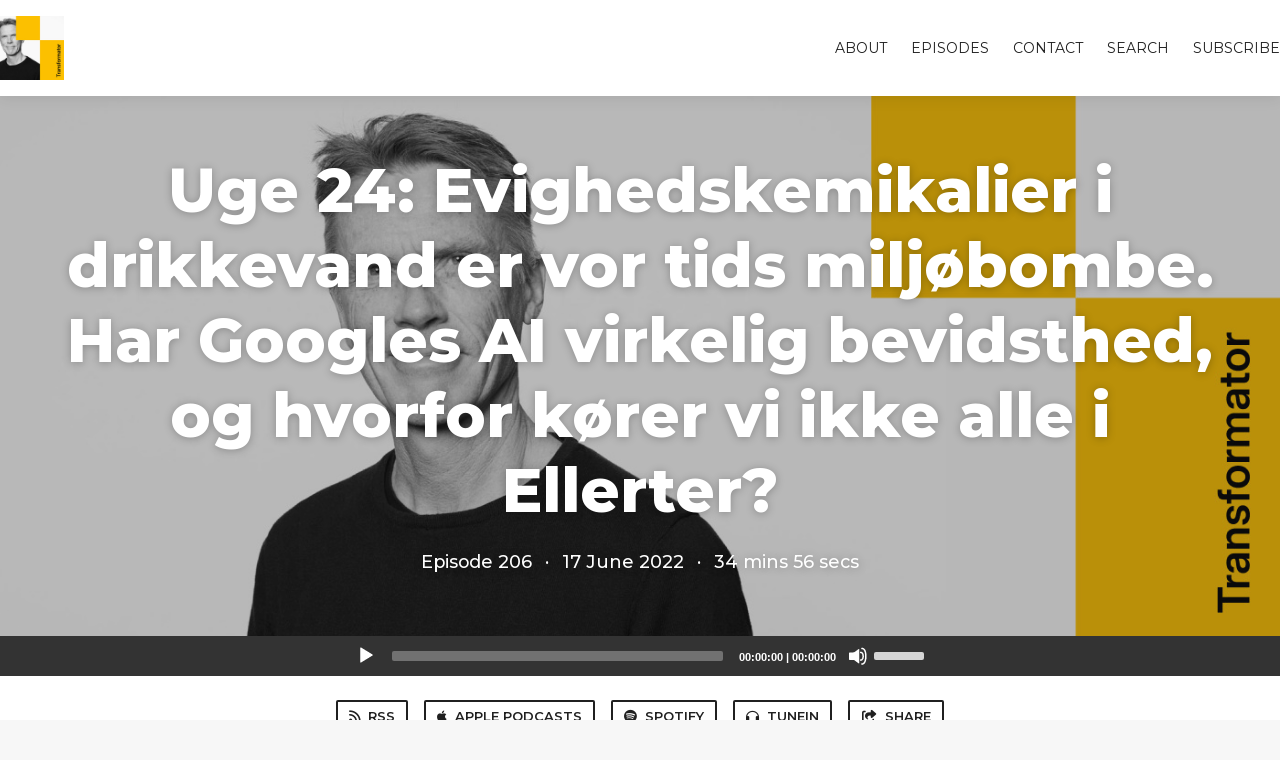

--- FILE ---
content_type: text/html; charset=utf-8
request_url: https://transformator.fireside.fm/206?t=0
body_size: 5385
content:
<!DOCTYPE html>
<html>
  <head>
    <meta charset="utf-8" />
    <meta content="IE=edge,chrome=1" http-equiv="X-UA-Compatible" />
    <meta content="width=device-width, initial-scale=1" name="viewport" />
    <meta name="generator" content="Fireside 2.1">
    <meta name="title" content="Transformator: Uge 24: Evighedskemikalier i drikkevand er vor tids miljøbombe. Har Googles AI virkelig bevidsthed, og hvorfor kører vi ikke alle i Ellerter?">
    <title>Transformator: Uge 24: Evighedskemikalier i drikkevand er vor tids miljøbombe. Har Googles AI virkelig bevidsthed, og hvorfor kører vi ikke alle i Ellerter?</title>
    <!--

        ______________                   ______________
        ___  ____/__(_)_____________________(_)_____  /____
        __  /_   __  /__  ___/  _ \_  ___/_  /_  __  /_  _ \
        _  __/   _  / _  /   /  __/(__  )_  / / /_/ / /  __/
        /_/      /_/  /_/    \___//____/ /_/  \__,_/  \___/

        Fireside v2.1

-->
    <link rel="canonical" href="https://transformator.fireside.fm/206?t=0">
    <meta name="description" content="PFAS ligner mere og mere vores tids mest sundhedsskadelige kemikalieforurening, for det nedbrydes ikke i kroppen og mistænkes for at have en lang række skadevirkninger. I ugens podcast kan du også høre om Googles sprogmodel LaMBDA, der hævder at have følelser, og om Ellertens historie.">
    <meta name="author" content="Ingeniøren">
      <meta name="apple-itunes-app" content="app-id=1287410116" />
    <link rel="alternate" type="application/rss+xml" title="Transformator RSS Feed" href="https://feeds.fireside.fm/transformator/rss" />
    <link rel="alternate" title="Transformator JSON Feed" type="application/json" href="https://transformator.fireside.fm/json" />

    <link rel="shortcut icon" type="image/png" href="https://media24.fireside.fm/file/fireside-images-2024/podcasts/images/b/bf73a653-5d90-49cf-8798-dee465533c9f/favicon.png?v=3" />
    <link rel="apple-touch-icon" type="image/png" href="https://media24.fireside.fm/file/fireside-images-2024/podcasts/images/b/bf73a653-5d90-49cf-8798-dee465533c9f/touch_icon_iphone.png?v=3" sizes="57x57" />
    <link rel="apple-touch-icon" type="image/png" href="https://media24.fireside.fm/file/fireside-images-2024/podcasts/images/b/bf73a653-5d90-49cf-8798-dee465533c9f/touch_icon_iphone.png?v=3" sizes="114x114" />
    <link rel="apple-touch-icon" type="image/png" href="https://media24.fireside.fm/file/fireside-images-2024/podcasts/images/b/bf73a653-5d90-49cf-8798-dee465533c9f/touch_icon_ipad.png?v=3" sizes="72x72" />
    <link rel="apple-touch-icon" type="image/png" href="https://media24.fireside.fm/file/fireside-images-2024/podcasts/images/b/bf73a653-5d90-49cf-8798-dee465533c9f/touch_icon_ipad.png?v=3" sizes="144x144" />

      <link rel="stylesheet" media="all" href="https://a.fireside.fm/assets/v1/themes/classic-22bc427a74ab4814463f72e38ceec49381946a60c8743aa13d10e5842987083a.css" data-turbolinks-track="true" />

    <meta name="csrf-param" content="authenticity_token" />
<meta name="csrf-token" content="mFhhmRbo2oeDXZhkPnWgGptJzSdRzGT4S-K3x10QRBcufh2IDGiXnStXJjZk2sMIkUwxoYm7vV2OcaU0H2--4Q" />
    
    
    <script src="https://a.fireside.fm/assets/v1/sub-2fc9f7c040bd4f21d2448c82e2f985c50d3304f3892dd254273e92a54f2b9434.js" data-turbolinks-track="true"></script>
    
    

      <meta property="fb:app_id" content="373240746396508">
  <meta property="og:title" content="Uge 24: Evighedskemikalier i drikkevand er vor tids miljøbombe. Har Googles AI virkelig bevidsthed, og hvorfor kører vi ikke alle i Ellerter?" />
  <meta property="og:url" content="https://transformator.fireside.fm/206" />
  <meta property="og:type" content="website" />
  <meta property="og:description" content="PFAS ligner mere og mere vores tids mest sundhedsskadelige kemikalieforurening, for det nedbrydes ikke i kroppen og mistænkes for at have en lang række skadevirkninger. I ugens podcast kan du også høre om Googles sprogmodel LaMBDA, der hævder at have følelser, og om Ellertens historie." />
  <meta property="og:audio:secure_url" content="https://aphid.fireside.fm/d/1437767933/bf73a653-5d90-49cf-8798-dee465533c9f/159257dd-8c37-4c20-bf2d-75db70df80cf.mp3" />
  <meta property="og:audio:type" content="audio/vnd.facebook.bridge" />
  <meta property="og:site_name" content="Transformator" />
  <meta property="og:image" content="https://media24.fireside.fm/file/fireside-images-2024/podcasts/images/b/bf73a653-5d90-49cf-8798-dee465533c9f/cover_medium.jpg?v=0" />
  <meta property="og:imageWidth" content="1400" />
  <meta property="og:imageHeight" content="1400" />

    	<meta name="twitter:card" content="player" />
  <meta name="twitter:player" content="https://player.fireside.fm/v2/e6U1czDS+_E3EJOMJ/twitter" />
  <meta name="twitter:player:width" content="290" />
  <meta name="twitter:player:height" content="58" />
  <meta name="twitter:player:stream" content="https://aphid.fireside.fm/d/1437767933/bf73a653-5d90-49cf-8798-dee465533c9f/159257dd-8c37-4c20-bf2d-75db70df80cf.mp3" />
  <meta name="twitter:player:stream:content_type" content="audio/mpeg" />
  <meta name="twitter:site" content="@firesidefm">
  <meta name="twitter:url" content="https://transformator.fireside.fm/206">
  <meta name="twitter:title" content="Transformator: Uge 24: Evighedskemikalier i drikkevand er vor tids miljøbombe. Har Googles AI virkelig bevidsthed, og hvorfor kører vi ikke alle i Ellerter?">
  <meta name="twitter:description" content="PFAS ligner mere og mere vores tids mest sundhedsskadelige kemikalieforurening, for det nedbrydes ikke i kroppen og mistænkes for at have en lang række skadevirkninger. I ugens podcast kan du også høre om Googles sprogmodel LaMBDA, der hævder at have følelser, og om Ellertens historie.">
  <meta name="twitter:image" content="https://media24.fireside.fm/file/fireside-images-2024/podcasts/images/b/bf73a653-5d90-49cf-8798-dee465533c9f/cover_medium.jpg?v=0">

  </head>
    <body>
    
<div id="fb-root"></div>

<header class="fixed-header">
  <a class="fixed-header-logo" href="https://transformator.fireside.fm">
    <img id="cover-small" src="https://media24.fireside.fm/file/fireside-images-2024/podcasts/images/b/bf73a653-5d90-49cf-8798-dee465533c9f/cover_small.jpg?v=3" />
</a>  <div class="fixed-header-hamburger">
    <span></span>
    <span></span>
    <span></span>
  </div>
  <ul class="fixed-header-nav">

      <li><a href="/about">About</a></li>

    <li><a href="/episodes">Episodes</a></li>



      <li><a href="/contact">Contact</a></li>


      <li><a href="/search">Search</a></li>




    <li><a href="/subscribe">Subscribe</a></li>
  </ul>
</header>


<main>
  


<header class="hero large">
  <div class="hero-background" style="background-image: url(https://media24.fireside.fm/file/fireside-images-2024/podcasts/images/b/bf73a653-5d90-49cf-8798-dee465533c9f/header.jpg?v=2)"></div>
    <div class="hero-content ">
        <h1>
    Uge 24: Evighedskemikalier i drikkevand er vor tids miljøbombe. Har Googles AI virkelig bevidsthed, og hvorfor kører vi ikke alle i Ellerter?
  </h1>
  <h6>
      <span>
        Episode 206
      </span>
      <span>·</span>
    <span>
      17 June 2022
    </span>
    <span>·</span>
    <span>
      34 mins 56 secs
    </span>
  </h6>

  </div>

</header>




  <div class="player-bar">
    <!--
      We serve the CDN url here to block Safari from auto-downloading
      the MP3 file and creating potentially false downloads. Do not
      direct-link this URL. Please use the download link instead.
      When the user clicks Play, we send a request to our tracker to
      record the one "true" play and update the play count.
    -->
    <audio id="audio_player" controls="controls" preload="none" width="100%" src="https://media24.fireside.fm/file/fireside-audio-2024/podcasts/audio/b/bf73a653-5d90-49cf-8798-dee465533c9f/episodes/1/159257dd-8c37-4c20-bf2d-75db70df80cf/159257dd-8c37-4c20-bf2d-75db70df80cf.mp3"></audio>
  </div>



<nav class="links link-list-inline-row">
  <ul>
      <li><a class="btn btn--small" href="https://feeds.fireside.fm/transformator/rss"><i class="fas fa-rss" aria-hidden="true"></i> RSS</a></li>
      <li><a class="btn btn--small" href="https://podcasts.apple.com/us/podcast/transformator/id1287410116"><i class="fab fa-apple" aria-hidden="true"></i> Apple Podcasts</a></li>
      <li><a class="btn btn--small" href="https://open.spotify.com/show/0DjAPlXMfYiRJJ9ByUegLH?si=d17d12d451b64c63"><i class="fab fa-spotify" aria-hidden="true"></i> Spotify</a></li>
      <li><a class="btn btn--small" href="https://tunein.com/podcasts/Technology-Podcasts/Transformator-p1088901/"><i class="fas fa-headphones" aria-hidden="true"></i> TuneIn</a></li>
      <li>
    <a href="#share_modal" class="btn btn--small" data-modal><i class="fas fa-share-square fa-fw" aria-hidden="true"></i> Share</a>
  </li>

  </ul>
</nav>


<section class="split">
  <div class="split-primary prose">
    <header class="section-header">
      <h3>
        About this Episode
      </h3>
    </header>

    <p><strong>Vært:</strong> Henrik Heide</p>

<p><strong>Medvirkende:</strong> Michael Rothenborg, Therese Moreau og Benjamin Bøllehuus. </p>

<p><strong>I denne uges Transformator</strong> skal det først handle om de såkaldte evighedskemikalier, der kaldes sådan, fordi det er kemikalier, vi aldrig kommer af med. Flourstofferne er fundet i åer og drikkevandsboringer landet over og er mange hundrede gange værre end pesticider, da de mistænkes for at give leverskader, nyreskader, forhøjede kolesteroltal, nedsat fertilitet, hormonforstyrrelser, svagere immunforsvar, påvirke fosterudviklingen negativt og være kræftfremkaldende.</p>

<p><strong>I denne uge</strong> gik den samlede verdenspresse nærmest i selvsving over Google-ingeniøren Blake Lemoine, efter at han i weekenden stod frem i et interview i Washington Post, hvor han påstod, at Googles chatbot, LaMDA, har udviklet bevidsthed som »et 7-8 år gammelt barn, der tilfældigvis kan fysik.« Therese Moreau, der er redaktør på Ingeniørens PRO-medie Datatech, forklarer, hvad der er op og ned på sagen.</p>

<p><strong>Der var engang</strong> en opfinder, der mente, at det ville være lykken at køre i en lille enmands-elbil. I serien om geniale opfindelser, der aldrig slog an, fortæller Mikkel Bjerg Kristensen og Benjamin Bøllehuus i denne uge om ingeniøren Steen Volmer Jensens Ellert, som fik enorm opmærksomhed ved lanceringen i 1985, men som havde så mange børnesygdomme, at den aldrig blev det store hit. Undtagen blandt ihærdige entusiaster. </p>

<h2>Links</h2>

<p><a href="https://pro.ing.dk/6816699">Nyeste drikkevandsprøver: For meget PFAS i 33 boringer – og hos tre vandværker</a></p>

<p><a href="https://www.danskevv.dk/viden-om/pfas/oversigt-over-fund-af-pfas/">Kort over fund af PFAS</a></p>

<p><a href="https://pro.ing.dk/6816705">Ugens Data: Har LaMDA en bevidsthed? Nej, nej, nej og atter nej</a></p>

<p><a href="https://ing.dk/258234">Værd at Vide: Sprogmodel hævder at have følelser – skal vi tage den på ordet?</a></p>

<p><a href="https://ing.dk/185262">1985: Den danske Ellert klar til produktion</a></p>





  </div>

  <aside class="split-secondary">


    <header class="section-header">
      <h3>
        Episode Details
      </h3>
    </header>
    <div class="episode-details">
      <p>
        <i class="far fa-calendar-alt" aria-hidden="true"></i>
        June 17th, 2022
      </p>
      <p>
        <i class="far fa-clock" aria-hidden="true"></i>
        34 mins 56 secs
      </p>
        <p>
          <a id="timestamp_link" href="/206?t=0"><i class="fas fa-link" aria-hidden="true"></i> Link with Timestamp</a>
        </p>
        <p>
          <a href="https://aphid.fireside.fm/d/1437767933/bf73a653-5d90-49cf-8798-dee465533c9f/159257dd-8c37-4c20-bf2d-75db70df80cf.mp3"><i class="fas fa-download" aria-hidden="true"></i> Download MP3 (32.1 MB)</a>
        </p>
    </div>
  </aside>
</section>


  <nav class="episode-nav">
      <a class="btn" href="/205">← Previous episode</a>
      <a class="btn" href="/207">Next episode →</a>
  </nav>
</main>

<footer class="footer">
  <h5 class="footer-title">
    <strong>
      Transformator
    </strong>
        is © 2026 by Ingeniøren
  </h5>
  <ul class="footer-nav">
      <li><a href="/about">About</a></li>

    <li><a href="/episodes">Episodes</a></li>



      <li><a href="/contact">Contact</a></li>


      <li><a href="/search">Search</a></li>




    <li><a href="/subscribe">Subscribe</a></li>
  </ul>
</footer>


<div id="share_modal" class="modal">
  <header class="modal-header">
    Share This Episode
  </header>
  <div class="modal-content">
    <form action="#" accept-charset="UTF-8" method="post"><input type="hidden" name="authenticity_token" value="2x6P9ULlMSLbVQ0mYE_w_JGGT19DufSwtpBrw3s8Fll3CEaBbfKz6DuKDp5-iM4s5NMWXv_5-qinv5VRmbFEng" autocomplete="off" />
      <h5>Episode Link</h5>
      <input type="text" name="share_url" id="share_url" value="https://transformator.fireside.fm/206" />
      <p>A direct link to this episode page.</p>

      <h5>Embeddable Audio Player</h5>
      <input type="text" name="embed" id="embed" value="&lt;iframe src=&quot;https://player.fireside.fm/v3/e6U1czDS+_E3EJOMJ?theme=dark&quot; width=&quot;100%&quot; height=&quot;200&quot; frameborder=&quot;0&quot; scrolling=&quot;no&quot; style=&quot;border-radius: 8px;&quot;&gt;&lt;/iframe&gt;" />
      <p>Paste this code to embed an HTML5 audio player with controls.</p>
      <h5>Download URL</h5>
      <input type="text" name="share_url" id="share_url" value="https://aphid.fireside.fm/d/1437767933/bf73a653-5d90-49cf-8798-dee465533c9f/159257dd-8c37-4c20-bf2d-75db70df80cf.mp3" />
      <p>Useful if you want to create a direct download link, embed in your own player, post from another publishing engine, link to from Patreon, etc.'</p>
</form>    <h5>Social Network Quick Links</h5>
    <div class="modal-share">
      <a class="twitter-share-button"
        data-size="large"
        data-url="https://transformator.fireside.fm/206"
        data-via="firesidefm"
        href="https://twitter.com/intent/tweet?text=I%27m+listening+to+Transformator%3A+Uge+24%3A+Evighedskemikalier+i+drikkevand+er+vor+tids+milj%C3%B8bombe.+Har+Googles+AI+virkelig+bevidsthed%2C+og+hvorfor+k%C3%B8rer+vi+ikke+alle+i+Ellerter%3F">
        Tweet</a>

      <div class="fb-share-button"
        data-href="https://transformator.fireside.fm/206"
        data-layout="button"
        data-size="large">
      </div>
    </div>
  </div>
</div>


<script>
  // Get the timecode (in seconds) from the URL
  var seconds = getUrlParameter('t');

  $(function() {
    // Create a new instance of the MediaElement Player
    $('#audio_player').mediaelementplayer({
      audioHeight: 40,
      startVolume: 1.0,
      alwaysShowHours: true,
      features: ['playpause','progress','current','|','duration','volume','speed'],
      success: function(mediaElement, originalNode) {
        mediaElement.addEventListener('loadeddata', function() {
          // Player is ready
          // Set the playhead based on URL parameters
          if (parseInt(seconds) > 0) {
            mediaElement.setCurrentTime(parseInt(seconds));
          }
        }, false);

        // When the user actually presses play, send a request to Aphid to track
        // the play and update the play-count in a more accurate fashion.
        // This avoids the false-downloads that Safari generates on page-load.
        var playcount = 0;
        mediaElement.addEventListener('playing', function() {
          if (playcount==0) {
            jQuery.get("https://aphid.fireside.fm/d/1437767933/bf73a653-5d90-49cf-8798-dee465533c9f/159257dd-8c37-4c20-bf2d-75db70df80cf.mp3");
            playcount += 1;
          }
        }, false);

        // Listener to update the Link with Timecode URL
        mediaElement.addEventListener('timeupdate', function(e) {
          $("#timestamp_link").prop("href", "/206?t=" + parseInt(mediaElement.currentTime));
        }, false);
      }
    });

    // Activate modals
    $('a[data-modal]').click(function(event) {
      $(this).modal({
        fadeDuration: 100,
      });
      return false;
    });
  });

  // Twitter Share code
  window.twttr = (function(d, s, id) {
    var js, fjs = d.getElementsByTagName(s)[0],
      t = window.twttr || {};
    if (d.getElementById(id)) return t;
    js = d.createElement(s);
    js.id = id;
    js.src = "https://platform.twitter.com/widgets.js";
    fjs.parentNode.insertBefore(js, fjs);

    t._e = [];
    t.ready = function(f) {
      t._e.push(f);
    };

    return t;
  }(document, "script", "twitter-wjs"));

  // Facebook Share Code
  (function(d, s, id) {
    var js, fjs = d.getElementsByTagName(s)[0];
    if (d.getElementById(id)) return;
    js = d.createElement(s); js.id = id;
    js.src = "//connect.facebook.net/en_US/sdk.js#xfbml=1&version=v2.7&appId=199922820059602";
    fjs.parentNode.insertBefore(js, fjs);
	}(document, 'script', 'facebook-jssdk'));

</script>

    <footer class="site-footer">
  <a title="Powered by Fireside" class="fireside-link" href="https://fireside.fm">
    <img style="margin-bottom: .5em;" src="https://a.fireside.fm/assets/v1/logo/logo-256x256-cb70064014cf3a936afe95853012c1386e4be20a9e7ac677316e591a99fb2999.png" />
    <span>Powered by Fireside</span>
</a></footer>

    
  </body>
</html>
